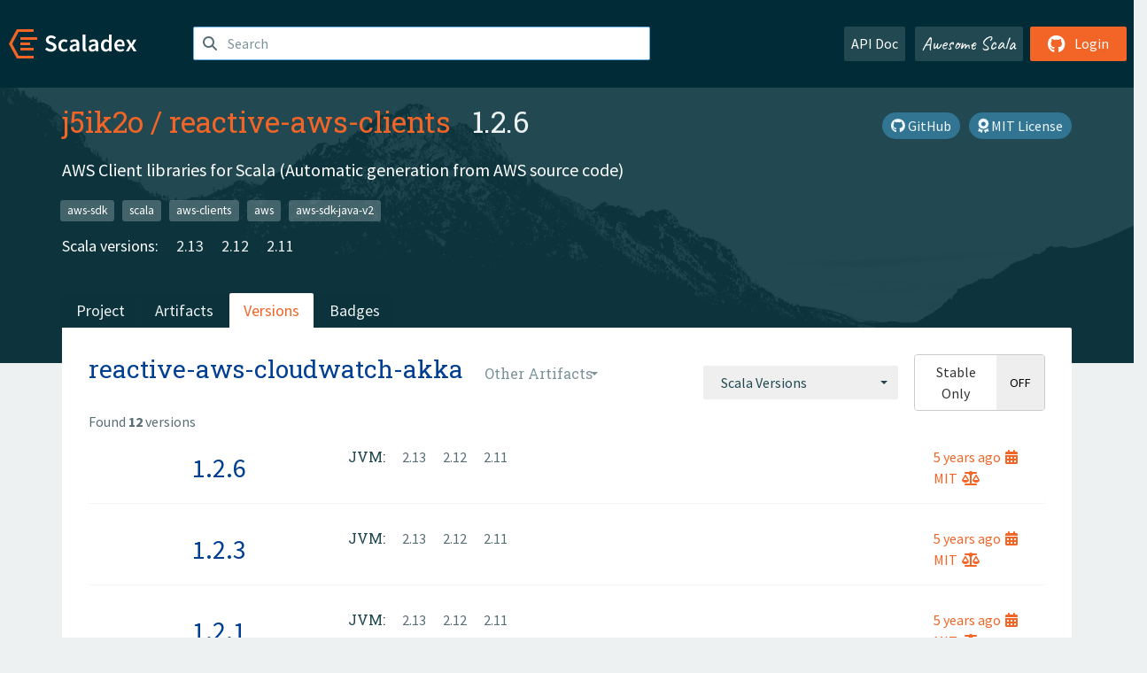

--- FILE ---
content_type: text/html; charset=UTF-8
request_url: https://index.scala-lang.org/j5ik2o/reactive-aws-clients/artifacts/reactive-aws-cloudwatch-akka?binary-versions=_2.11
body_size: 4718
content:

<!DOCTYPE HTML>
<html lang="en">
  <head>
    <meta charset="utf-8">
    <meta http-equiv="X-UA-Compatible" content="IE=edge,chrome=1">
    <title>reactive-aws-clients</title>
    <meta name="viewport" content="width=device-width, initial-scale=1.0">
    <!--meta name="description" content="Description...">
    <meta name="author" content="Author..."-->
    <link rel="search" type="application/opensearchdescription+xml" href="/assets/opensearch.xml" title="reactive-aws-clients">
    <link rel="apple-touch-icon" sizes="180x180" href="/assets/img/apple-touch-icon.png">
    <link rel="icon" type="image/png" href="/assets/img/favicon-32x32.png" sizes="32x32">
    <link rel="icon" type="image/png" href="/assets/img/favicon-16x16.png" sizes="16x16">
    <link rel="manifest" href="/assets/img/manifest.json">
    <link rel="mask-icon" href="/assets/img/safari-pinned-tab.svg" color="#f26527">
    <link rel="shortcut icon" href="/assets/img/favicon.ico">
    <meta name="msapplication-config" content="/assets/img/browserconfig.xml">

    <link rel="stylesheet" href="/assets/lib/font-awesome/css/all.min.css">
    <link rel="stylesheet" href="/assets/lib/bootstrap-switch/css/bootstrap3/bootstrap-switch.css">
    <link rel="stylesheet" href="/assets/lib/bootstrap-select/css/bootstrap-select.css">
    <link rel="stylesheet" href="//cdnjs.cloudflare.com/ajax/libs/emojify.js/1.1.0/css/basic/emojify.min.css" />
    <link rel="stylesheet" type="text/css" href="/assets/css/main-8.css" />

    <!-- Chrome, Firefox OS and Opera -->
    <meta name="theme-color" content="#002b37">
    <!-- Windows Phone -->
    <meta name="msapplication-navbutton-color" content="#002b37">
    <!-- iOS Safari -->
    <meta name="apple-mobile-web-app-capable" content="yes">
    <meta name="apple-mobile-web-app-status-bar-style" content="black-translucent">

    
    
  </head>

  <body>
      <!--[if IE]>
        <script src="https://cdn.jsdelivr.net/html5shiv/3.7.2/html5shiv.min.js"></script>
        <script src="https://cdn.jsdelivr.net/respond/1.4.2/respond.min.js"></script>
      <![endif]-->
    <!-- Start coding here -->
    <header id="top">
        <nav>

          <div class="row">
            <div class="col-md-2">
                  <a href="/">
                      <img src="/assets/img/scaladex-brand.svg" alt="scaladex logo" class="logo">
                  </a>
              </div>
              <div class="col-md-5">
                
                  
<div class="has-feedback">
    <form action="/search" action="GET">
        <input autocomplete="off" autofocus
          
          name="q" id="search" type="text" class="form-control"
          
            placeholder="Search "
          
          >
        
        

        

        

        
    </form>
    <span class="form-control-feedback"><i class="fa-solid fa-magnifying-glass"></i></span>
    <div class="autocomplete">
        <ul id="list-result"></ul>
    </div>
</div>

                
              </div>
              <div class="col-md-5">
                <div class="pull-right">
                  <a class="btn btn-default" href="/api/doc/">API Doc</a>
                  <a class="btn btn-default awesome" href="/awesome">Awesome Scala</a>
                  
                      <a class="btn btn-primary pull-right" href="/login">
                          <i class="fa-brands fa-github fa-lg" aria-hidden="true"></i> Login
                      </a>
                  
                </div>
              </div>
            </div>
        </nav>
    </header>
    
  <main id="container-project">
    


<div class="head-project">
  <div class="container">
    <div class="info-project">
      <div>
        <h1>
          <a href="/j5ik2o">j5ik2o</a> /
          <a href="/j5ik2o/reactive-aws-clients">reactive-aws-clients</a>
          
            <span class="head-last-version">&nbsp;&nbsp;1.2.6</span>
          
        </h1>

        
        
          
            <a href="https://spdx.org/licenses/MIT.html" class="btn btn-link" target="_blank" rel="nofollow">
              <i class="fa-solid fa-award" aria-hidden="true"></i> MIT License
            </a>
          
        
        
          
        
        <a href="https://github.com/j5ik2o/reactive-aws-clients" class="btn btn-link" target="_blank"><i class="fa-brands fa-github"></i>
          GitHub</a>
      </div>
      
        
          
            <p class="description emojify">AWS Client libraries for Scala (Automatic generation from AWS source code)</p>
          
        
        <ul class="list-inline">
        
          <li><a href="/search?topic=aws-sdk" class="label label-default">aws-sdk</a></li>
        
          <li><a href="/search?topic=scala" class="label label-default">scala</a></li>
        
          <li><a href="/search?topic=aws-clients" class="label label-default">aws-clients</a></li>
        
          <li><a href="/search?topic=aws" class="label label-default">aws</a></li>
        
          <li><a href="/search?topic=aws-sdk-java-v2" class="label label-default">aws-sdk-java-v2</a></li>
        
        </ul>
      
      
        <div class="project-versions">
          
            <div>
              Scala versions:
              
                <a href="/j5ik2o/reactive-aws-clients/artifacts/reactive-aws-appsync-akka?stableOnly=true&amp;binary-version=_2.13" class="targets">2.13</a>
              
                <a href="/j5ik2o/reactive-aws-clients/artifacts/reactive-aws-appsync-akka?stableOnly=true&amp;binary-version=_2.12" class="targets">2.12</a>
              
                <a href="/j5ik2o/reactive-aws-clients/artifacts/reactive-aws-appsync-akka?stableOnly=true&amp;binary-version=_2.11" class="targets">2.11</a>
              
            </div>
          
    
          
    
          
    
          
    
          
        </div>
      
    </div>
    <div class="row">
      <div class="col-md-12">
        <div class="project-nav-bar">
          <ul class="nav nav-tabs">
            <li role="project" class=""><a href="/j5ik2o/reactive-aws-clients">Project</a></li>
            
              <li role="artifacts" class=""><a href="/j5ik2o/reactive-aws-clients/artifacts">Artifacts</a></li>
              <li role="versions" class="active"><a href="/j5ik2o/reactive-aws-clients/artifacts/reactive-aws-appsync-akka?stableOnly=true">Versions</a></li>
              <!-- <li role="version-matrix" class=""><a href="/j5ik2o/reactive-aws-clients/version-matrix">Version Matrix</a></li> -->
              <li role="badges" class=""><a href="/j5ik2o/reactive-aws-clients/badges">Badges</a></li>
            
            
          </ul>
        </div>
      </div>
    </div>
  </div>
</div>

    <div class="container">
      <div class="content-project versions box" data-organization="j5ik2o"
      data-repository="reactive-aws-clients">
        
<form class="float-right" action="#" action="GET">
  <select class="selectpicker" name="binary-version" 
    title= "Scala Versions" multiple data-style="btn-secondary" data-actions-box="true" data-selected-text-format="static"
    onchange="this.form.submit()">
    
      <optgroup label="JVM">
        
            <option value="_2.13"
            >
            2.13
            </option>
        
            <option value="_2.12"
            >
            2.12
            </option>
        
            <option value="_2.11"
            >
            2.11
            </option>
        
      </optgroup>
    
  </select>
  
    <input type="checkbox" id="stable-only" name="stable-only" value="true" >
  
</form>

        <h2>
          reactive-aws-cloudwatch-akka
          <select class="selectpicker" title="Other Artifacts"
            data-style="btn-default" data-selected-text-format="static" 
            onchange="window.location=this.value">
            
              <option value="/j5ik2o/reactive-aws-clients/artifacts/reactive-aws-appsync-akka?stable-only=false" >
                reactive-aws-appsync-akka
              </option>
            
              <option value="/j5ik2o/reactive-aws-clients/artifacts/reactive-aws-appsync-cats?stable-only=false" >
                reactive-aws-appsync-cats
              </option>
            
              <option value="/j5ik2o/reactive-aws-clients/artifacts/reactive-aws-appsync-core?stable-only=false" >
                reactive-aws-appsync-core
              </option>
            
              <option value="/j5ik2o/reactive-aws-clients/artifacts/reactive-aws-appsync-monix?stable-only=false" >
                reactive-aws-appsync-monix
              </option>
            
              <option value="/j5ik2o/reactive-aws-clients/artifacts/reactive-aws-appsync-project?stable-only=false" >
                reactive-aws-appsync-project
              </option>
            
              <option value="/j5ik2o/reactive-aws-clients/artifacts/reactive-aws-appsync-test?stable-only=false" >
                reactive-aws-appsync-test
              </option>
            
              <option value="/j5ik2o/reactive-aws-clients/artifacts/reactive-aws-batch-akka?stable-only=false" >
                reactive-aws-batch-akka
              </option>
            
              <option value="/j5ik2o/reactive-aws-clients/artifacts/reactive-aws-batch-cats?stable-only=false" >
                reactive-aws-batch-cats
              </option>
            
              <option value="/j5ik2o/reactive-aws-clients/artifacts/reactive-aws-batch-core?stable-only=false" >
                reactive-aws-batch-core
              </option>
            
              <option value="/j5ik2o/reactive-aws-clients/artifacts/reactive-aws-batch-monix?stable-only=false" >
                reactive-aws-batch-monix
              </option>
            
              <option value="/j5ik2o/reactive-aws-clients/artifacts/reactive-aws-batch-project?stable-only=false" >
                reactive-aws-batch-project
              </option>
            
              <option value="/j5ik2o/reactive-aws-clients/artifacts/reactive-aws-batch-test?stable-only=false" >
                reactive-aws-batch-test
              </option>
            
              <option value="/j5ik2o/reactive-aws-clients/artifacts/reactive-aws-client-project?stable-only=false" >
                reactive-aws-client-project
              </option>
            
              <option value="/j5ik2o/reactive-aws-clients/artifacts/reactive-aws-clients-project?stable-only=false" >
                reactive-aws-clients-project
              </option>
            
              <option value="/j5ik2o/reactive-aws-clients/artifacts/reactive-aws-cloudformation-akka?stable-only=false" >
                reactive-aws-cloudformation-akka
              </option>
            
              <option value="/j5ik2o/reactive-aws-clients/artifacts/reactive-aws-cloudformation-cats?stable-only=false" >
                reactive-aws-cloudformation-cats
              </option>
            
              <option value="/j5ik2o/reactive-aws-clients/artifacts/reactive-aws-cloudformation-core?stable-only=false" >
                reactive-aws-cloudformation-core
              </option>
            
              <option value="/j5ik2o/reactive-aws-clients/artifacts/reactive-aws-cloudformation-monix?stable-only=false" >
                reactive-aws-cloudformation-monix
              </option>
            
              <option value="/j5ik2o/reactive-aws-clients/artifacts/reactive-aws-cloudformation-project?stable-only=false" >
                reactive-aws-cloudformation-project
              </option>
            
              <option value="/j5ik2o/reactive-aws-clients/artifacts/reactive-aws-cloudformation-test?stable-only=false" >
                reactive-aws-cloudformation-test
              </option>
            
              <option value="/j5ik2o/reactive-aws-clients/artifacts/reactive-aws-cloudwatch-akka?stable-only=false" selected>
                reactive-aws-cloudwatch-akka
              </option>
            
              <option value="/j5ik2o/reactive-aws-clients/artifacts/reactive-aws-cloudwatch-cats?stable-only=false" >
                reactive-aws-cloudwatch-cats
              </option>
            
              <option value="/j5ik2o/reactive-aws-clients/artifacts/reactive-aws-cloudwatch-core?stable-only=false" >
                reactive-aws-cloudwatch-core
              </option>
            
              <option value="/j5ik2o/reactive-aws-clients/artifacts/reactive-aws-cloudwatch-monix?stable-only=false" >
                reactive-aws-cloudwatch-monix
              </option>
            
              <option value="/j5ik2o/reactive-aws-clients/artifacts/reactive-aws-cloudwatch-project?stable-only=false" >
                reactive-aws-cloudwatch-project
              </option>
            
              <option value="/j5ik2o/reactive-aws-clients/artifacts/reactive-aws-cloudwatch-test?stable-only=false" >
                reactive-aws-cloudwatch-test
              </option>
            
              <option value="/j5ik2o/reactive-aws-clients/artifacts/reactive-aws-cloudwatchlogs-akka?stable-only=false" >
                reactive-aws-cloudwatchlogs-akka
              </option>
            
              <option value="/j5ik2o/reactive-aws-clients/artifacts/reactive-aws-cloudwatchlogs-cats?stable-only=false" >
                reactive-aws-cloudwatchlogs-cats
              </option>
            
              <option value="/j5ik2o/reactive-aws-clients/artifacts/reactive-aws-cloudwatchlogs-core?stable-only=false" >
                reactive-aws-cloudwatchlogs-core
              </option>
            
              <option value="/j5ik2o/reactive-aws-clients/artifacts/reactive-aws-cloudwatchlogs-monix?stable-only=false" >
                reactive-aws-cloudwatchlogs-monix
              </option>
            
              <option value="/j5ik2o/reactive-aws-clients/artifacts/reactive-aws-cloudwatchlogs-project?stable-only=false" >
                reactive-aws-cloudwatchlogs-project
              </option>
            
              <option value="/j5ik2o/reactive-aws-clients/artifacts/reactive-aws-cloudwatchlogs-test?stable-only=false" >
                reactive-aws-cloudwatchlogs-test
              </option>
            
              <option value="/j5ik2o/reactive-aws-clients/artifacts/reactive-aws-common-akka?stable-only=false" >
                reactive-aws-common-akka
              </option>
            
              <option value="/j5ik2o/reactive-aws-clients/artifacts/reactive-aws-common-cats?stable-only=false" >
                reactive-aws-common-cats
              </option>
            
              <option value="/j5ik2o/reactive-aws-clients/artifacts/reactive-aws-common-core?stable-only=false" >
                reactive-aws-common-core
              </option>
            
              <option value="/j5ik2o/reactive-aws-clients/artifacts/reactive-aws-common-monix?stable-only=false" >
                reactive-aws-common-monix
              </option>
            
              <option value="/j5ik2o/reactive-aws-clients/artifacts/reactive-aws-common-project?stable-only=false" >
                reactive-aws-common-project
              </option>
            
              <option value="/j5ik2o/reactive-aws-clients/artifacts/reactive-aws-common-test?stable-only=false" >
                reactive-aws-common-test
              </option>
            
              <option value="/j5ik2o/reactive-aws-clients/artifacts/reactive-aws-dax-akka?stable-only=false" >
                reactive-aws-dax-akka
              </option>
            
              <option value="/j5ik2o/reactive-aws-clients/artifacts/reactive-aws-dax-cats?stable-only=false" >
                reactive-aws-dax-cats
              </option>
            
              <option value="/j5ik2o/reactive-aws-clients/artifacts/reactive-aws-dax-core?stable-only=false" >
                reactive-aws-dax-core
              </option>
            
              <option value="/j5ik2o/reactive-aws-clients/artifacts/reactive-aws-dax-monix?stable-only=false" >
                reactive-aws-dax-monix
              </option>
            
              <option value="/j5ik2o/reactive-aws-clients/artifacts/reactive-aws-dax-project?stable-only=false" >
                reactive-aws-dax-project
              </option>
            
              <option value="/j5ik2o/reactive-aws-clients/artifacts/reactive-aws-dax-test?stable-only=false" >
                reactive-aws-dax-test
              </option>
            
              <option value="/j5ik2o/reactive-aws-clients/artifacts/reactive-aws-dynamodb-akka?stable-only=false" >
                reactive-aws-dynamodb-akka
              </option>
            
              <option value="/j5ik2o/reactive-aws-clients/artifacts/reactive-aws-dynamodb-cats?stable-only=false" >
                reactive-aws-dynamodb-cats
              </option>
            
              <option value="/j5ik2o/reactive-aws-clients/artifacts/reactive-aws-dynamodb-core?stable-only=false" >
                reactive-aws-dynamodb-core
              </option>
            
              <option value="/j5ik2o/reactive-aws-clients/artifacts/reactive-aws-dynamodb-monix?stable-only=false" >
                reactive-aws-dynamodb-monix
              </option>
            
              <option value="/j5ik2o/reactive-aws-clients/artifacts/reactive-aws-dynamodb-project?stable-only=false" >
                reactive-aws-dynamodb-project
              </option>
            
              <option value="/j5ik2o/reactive-aws-clients/artifacts/reactive-aws-dynamodb-test?stable-only=false" >
                reactive-aws-dynamodb-test
              </option>
            
              <option value="/j5ik2o/reactive-aws-clients/artifacts/reactive-aws-dynamodb-v1?stable-only=false" >
                reactive-aws-dynamodb-v1
              </option>
            
              <option value="/j5ik2o/reactive-aws-clients/artifacts/reactive-aws-dynamodb-v2?stable-only=false" >
                reactive-aws-dynamodb-v2
              </option>
            
              <option value="/j5ik2o/reactive-aws-clients/artifacts/reactive-aws-dynamodb-v2-akka?stable-only=false" >
                reactive-aws-dynamodb-v2-akka
              </option>
            
              <option value="/j5ik2o/reactive-aws-clients/artifacts/reactive-aws-dynamodb-v2-monix?stable-only=false" >
                reactive-aws-dynamodb-v2-monix
              </option>
            
              <option value="/j5ik2o/reactive-aws-clients/artifacts/reactive-aws-ec2-akka?stable-only=false" >
                reactive-aws-ec2-akka
              </option>
            
              <option value="/j5ik2o/reactive-aws-clients/artifacts/reactive-aws-ec2-cats?stable-only=false" >
                reactive-aws-ec2-cats
              </option>
            
              <option value="/j5ik2o/reactive-aws-clients/artifacts/reactive-aws-ec2-core?stable-only=false" >
                reactive-aws-ec2-core
              </option>
            
              <option value="/j5ik2o/reactive-aws-clients/artifacts/reactive-aws-ec2-monix?stable-only=false" >
                reactive-aws-ec2-monix
              </option>
            
              <option value="/j5ik2o/reactive-aws-clients/artifacts/reactive-aws-ec2-project?stable-only=false" >
                reactive-aws-ec2-project
              </option>
            
              <option value="/j5ik2o/reactive-aws-clients/artifacts/reactive-aws-ec2-test?stable-only=false" >
                reactive-aws-ec2-test
              </option>
            
              <option value="/j5ik2o/reactive-aws-clients/artifacts/reactive-aws-ecr-akka?stable-only=false" >
                reactive-aws-ecr-akka
              </option>
            
              <option value="/j5ik2o/reactive-aws-clients/artifacts/reactive-aws-ecr-cats?stable-only=false" >
                reactive-aws-ecr-cats
              </option>
            
              <option value="/j5ik2o/reactive-aws-clients/artifacts/reactive-aws-ecr-core?stable-only=false" >
                reactive-aws-ecr-core
              </option>
            
              <option value="/j5ik2o/reactive-aws-clients/artifacts/reactive-aws-ecr-monix?stable-only=false" >
                reactive-aws-ecr-monix
              </option>
            
              <option value="/j5ik2o/reactive-aws-clients/artifacts/reactive-aws-ecr-project?stable-only=false" >
                reactive-aws-ecr-project
              </option>
            
              <option value="/j5ik2o/reactive-aws-clients/artifacts/reactive-aws-ecr-test?stable-only=false" >
                reactive-aws-ecr-test
              </option>
            
              <option value="/j5ik2o/reactive-aws-clients/artifacts/reactive-aws-ecs-akka?stable-only=false" >
                reactive-aws-ecs-akka
              </option>
            
              <option value="/j5ik2o/reactive-aws-clients/artifacts/reactive-aws-ecs-cats?stable-only=false" >
                reactive-aws-ecs-cats
              </option>
            
              <option value="/j5ik2o/reactive-aws-clients/artifacts/reactive-aws-ecs-core?stable-only=false" >
                reactive-aws-ecs-core
              </option>
            
              <option value="/j5ik2o/reactive-aws-clients/artifacts/reactive-aws-ecs-monix?stable-only=false" >
                reactive-aws-ecs-monix
              </option>
            
              <option value="/j5ik2o/reactive-aws-clients/artifacts/reactive-aws-ecs-project?stable-only=false" >
                reactive-aws-ecs-project
              </option>
            
              <option value="/j5ik2o/reactive-aws-clients/artifacts/reactive-aws-ecs-test?stable-only=false" >
                reactive-aws-ecs-test
              </option>
            
              <option value="/j5ik2o/reactive-aws-clients/artifacts/reactive-aws-eks-akka?stable-only=false" >
                reactive-aws-eks-akka
              </option>
            
              <option value="/j5ik2o/reactive-aws-clients/artifacts/reactive-aws-eks-cats?stable-only=false" >
                reactive-aws-eks-cats
              </option>
            
              <option value="/j5ik2o/reactive-aws-clients/artifacts/reactive-aws-eks-core?stable-only=false" >
                reactive-aws-eks-core
              </option>
            
              <option value="/j5ik2o/reactive-aws-clients/artifacts/reactive-aws-eks-monix?stable-only=false" >
                reactive-aws-eks-monix
              </option>
            
              <option value="/j5ik2o/reactive-aws-clients/artifacts/reactive-aws-eks-project?stable-only=false" >
                reactive-aws-eks-project
              </option>
            
              <option value="/j5ik2o/reactive-aws-clients/artifacts/reactive-aws-eks-test?stable-only=false" >
                reactive-aws-eks-test
              </option>
            
              <option value="/j5ik2o/reactive-aws-clients/artifacts/reactive-aws-elasticbeanstalk-akka?stable-only=false" >
                reactive-aws-elasticbeanstalk-akka
              </option>
            
              <option value="/j5ik2o/reactive-aws-clients/artifacts/reactive-aws-elasticbeanstalk-cats?stable-only=false" >
                reactive-aws-elasticbeanstalk-cats
              </option>
            
              <option value="/j5ik2o/reactive-aws-clients/artifacts/reactive-aws-elasticbeanstalk-core?stable-only=false" >
                reactive-aws-elasticbeanstalk-core
              </option>
            
              <option value="/j5ik2o/reactive-aws-clients/artifacts/reactive-aws-elasticbeanstalk-monix?stable-only=false" >
                reactive-aws-elasticbeanstalk-monix
              </option>
            
              <option value="/j5ik2o/reactive-aws-clients/artifacts/reactive-aws-elasticbeanstalk-project?stable-only=false" >
                reactive-aws-elasticbeanstalk-project
              </option>
            
              <option value="/j5ik2o/reactive-aws-clients/artifacts/reactive-aws-elasticbeanstalk-test?stable-only=false" >
                reactive-aws-elasticbeanstalk-test
              </option>
            
              <option value="/j5ik2o/reactive-aws-clients/artifacts/reactive-aws-elasticsearch-akka?stable-only=false" >
                reactive-aws-elasticsearch-akka
              </option>
            
              <option value="/j5ik2o/reactive-aws-clients/artifacts/reactive-aws-elasticsearch-cats?stable-only=false" >
                reactive-aws-elasticsearch-cats
              </option>
            
              <option value="/j5ik2o/reactive-aws-clients/artifacts/reactive-aws-elasticsearch-core?stable-only=false" >
                reactive-aws-elasticsearch-core
              </option>
            
              <option value="/j5ik2o/reactive-aws-clients/artifacts/reactive-aws-elasticsearch-monix?stable-only=false" >
                reactive-aws-elasticsearch-monix
              </option>
            
              <option value="/j5ik2o/reactive-aws-clients/artifacts/reactive-aws-elasticsearch-project?stable-only=false" >
                reactive-aws-elasticsearch-project
              </option>
            
              <option value="/j5ik2o/reactive-aws-clients/artifacts/reactive-aws-elasticsearch-test?stable-only=false" >
                reactive-aws-elasticsearch-test
              </option>
            
              <option value="/j5ik2o/reactive-aws-clients/artifacts/reactive-aws-kinesis-akka?stable-only=false" >
                reactive-aws-kinesis-akka
              </option>
            
              <option value="/j5ik2o/reactive-aws-clients/artifacts/reactive-aws-kinesis-cats?stable-only=false" >
                reactive-aws-kinesis-cats
              </option>
            
              <option value="/j5ik2o/reactive-aws-clients/artifacts/reactive-aws-kinesis-core?stable-only=false" >
                reactive-aws-kinesis-core
              </option>
            
              <option value="/j5ik2o/reactive-aws-clients/artifacts/reactive-aws-kinesis-monix?stable-only=false" >
                reactive-aws-kinesis-monix
              </option>
            
              <option value="/j5ik2o/reactive-aws-clients/artifacts/reactive-aws-kinesis-project?stable-only=false" >
                reactive-aws-kinesis-project
              </option>
            
              <option value="/j5ik2o/reactive-aws-clients/artifacts/reactive-aws-kinesis-test?stable-only=false" >
                reactive-aws-kinesis-test
              </option>
            
              <option value="/j5ik2o/reactive-aws-clients/artifacts/reactive-aws-kinesis-v1?stable-only=false" >
                reactive-aws-kinesis-v1
              </option>
            
              <option value="/j5ik2o/reactive-aws-clients/artifacts/reactive-aws-kinesis-v2?stable-only=false" >
                reactive-aws-kinesis-v2
              </option>
            
              <option value="/j5ik2o/reactive-aws-clients/artifacts/reactive-aws-kinesis-v2-akka?stable-only=false" >
                reactive-aws-kinesis-v2-akka
              </option>
            
              <option value="/j5ik2o/reactive-aws-clients/artifacts/reactive-aws-kinesis-v2-monix?stable-only=false" >
                reactive-aws-kinesis-v2-monix
              </option>
            
              <option value="/j5ik2o/reactive-aws-clients/artifacts/reactive-aws-kms-akka?stable-only=false" >
                reactive-aws-kms-akka
              </option>
            
              <option value="/j5ik2o/reactive-aws-clients/artifacts/reactive-aws-kms-cats?stable-only=false" >
                reactive-aws-kms-cats
              </option>
            
              <option value="/j5ik2o/reactive-aws-clients/artifacts/reactive-aws-kms-core?stable-only=false" >
                reactive-aws-kms-core
              </option>
            
              <option value="/j5ik2o/reactive-aws-clients/artifacts/reactive-aws-kms-monix?stable-only=false" >
                reactive-aws-kms-monix
              </option>
            
              <option value="/j5ik2o/reactive-aws-clients/artifacts/reactive-aws-kms-project?stable-only=false" >
                reactive-aws-kms-project
              </option>
            
              <option value="/j5ik2o/reactive-aws-clients/artifacts/reactive-aws-kms-test?stable-only=false" >
                reactive-aws-kms-test
              </option>
            
              <option value="/j5ik2o/reactive-aws-clients/artifacts/reactive-aws-lambda-akka?stable-only=false" >
                reactive-aws-lambda-akka
              </option>
            
              <option value="/j5ik2o/reactive-aws-clients/artifacts/reactive-aws-lambda-cats?stable-only=false" >
                reactive-aws-lambda-cats
              </option>
            
              <option value="/j5ik2o/reactive-aws-clients/artifacts/reactive-aws-lambda-core?stable-only=false" >
                reactive-aws-lambda-core
              </option>
            
              <option value="/j5ik2o/reactive-aws-clients/artifacts/reactive-aws-lambda-monix?stable-only=false" >
                reactive-aws-lambda-monix
              </option>
            
              <option value="/j5ik2o/reactive-aws-clients/artifacts/reactive-aws-lambda-project?stable-only=false" >
                reactive-aws-lambda-project
              </option>
            
              <option value="/j5ik2o/reactive-aws-clients/artifacts/reactive-aws-lambda-test?stable-only=false" >
                reactive-aws-lambda-test
              </option>
            
              <option value="/j5ik2o/reactive-aws-clients/artifacts/reactive-aws-rekognition-akka?stable-only=false" >
                reactive-aws-rekognition-akka
              </option>
            
              <option value="/j5ik2o/reactive-aws-clients/artifacts/reactive-aws-rekognition-cats?stable-only=false" >
                reactive-aws-rekognition-cats
              </option>
            
              <option value="/j5ik2o/reactive-aws-clients/artifacts/reactive-aws-rekognition-core?stable-only=false" >
                reactive-aws-rekognition-core
              </option>
            
              <option value="/j5ik2o/reactive-aws-clients/artifacts/reactive-aws-rekognition-monix?stable-only=false" >
                reactive-aws-rekognition-monix
              </option>
            
              <option value="/j5ik2o/reactive-aws-clients/artifacts/reactive-aws-rekognition-project?stable-only=false" >
                reactive-aws-rekognition-project
              </option>
            
              <option value="/j5ik2o/reactive-aws-clients/artifacts/reactive-aws-rekognition-test?stable-only=false" >
                reactive-aws-rekognition-test
              </option>
            
              <option value="/j5ik2o/reactive-aws-clients/artifacts/reactive-aws-s3-akka?stable-only=false" >
                reactive-aws-s3-akka
              </option>
            
              <option value="/j5ik2o/reactive-aws-clients/artifacts/reactive-aws-s3-cats?stable-only=false" >
                reactive-aws-s3-cats
              </option>
            
              <option value="/j5ik2o/reactive-aws-clients/artifacts/reactive-aws-s3-core?stable-only=false" >
                reactive-aws-s3-core
              </option>
            
              <option value="/j5ik2o/reactive-aws-clients/artifacts/reactive-aws-s3-monix?stable-only=false" >
                reactive-aws-s3-monix
              </option>
            
              <option value="/j5ik2o/reactive-aws-clients/artifacts/reactive-aws-s3-project?stable-only=false" >
                reactive-aws-s3-project
              </option>
            
              <option value="/j5ik2o/reactive-aws-clients/artifacts/reactive-aws-s3-test?stable-only=false" >
                reactive-aws-s3-test
              </option>
            
              <option value="/j5ik2o/reactive-aws-clients/artifacts/reactive-aws-sqs-akka?stable-only=false" >
                reactive-aws-sqs-akka
              </option>
            
              <option value="/j5ik2o/reactive-aws-clients/artifacts/reactive-aws-sqs-cats?stable-only=false" >
                reactive-aws-sqs-cats
              </option>
            
              <option value="/j5ik2o/reactive-aws-clients/artifacts/reactive-aws-sqs-core?stable-only=false" >
                reactive-aws-sqs-core
              </option>
            
              <option value="/j5ik2o/reactive-aws-clients/artifacts/reactive-aws-sqs-monix?stable-only=false" >
                reactive-aws-sqs-monix
              </option>
            
              <option value="/j5ik2o/reactive-aws-clients/artifacts/reactive-aws-sqs-project?stable-only=false" >
                reactive-aws-sqs-project
              </option>
            
              <option value="/j5ik2o/reactive-aws-clients/artifacts/reactive-aws-sqs-test?stable-only=false" >
                reactive-aws-sqs-test
              </option>
            
          </select>
        </h2>
        <div class="result-count">
          Found <b>12</b> versions
        </div>
        
        <div>
          
          <div class="panel">
            <div class="artifact-row panel-body center">
              <div class="col-md-3 center">
                <a class="artifact-version" href="/j5ik2o/reactive-aws-clients/artifacts/reactive-aws-cloudwatch-akka/1.2.6">1.2.6</a>
              </div>
              <div class="col-md-9">
                <div class="artifact-info">
                  <a data-toggle="tooltip" data-placement="top" title="06 Jul 2020 at 09:11 (UTC)">
                    5 years
                    ago<i class="fa-solid fa-calendar-days"></i>
                  </a>
                  <br>
                  
                    <a href="https://spdx.org/licenses/MIT.html">MIT<i class="fa-solid fa-scale-balanced"></i></a>
                  
                </div>
                <div class="artifact-content">
                  
                    <h5>JVM:</h5>
                     
                      <a href="/j5ik2o/reactive-aws-clients/artifacts/reactive-aws-cloudwatch-akka/1.2.6?binary-version=_2.13" class="scala-version">
                        2.13
                      </a>
                     
                      <a href="/j5ik2o/reactive-aws-clients/artifacts/reactive-aws-cloudwatch-akka/1.2.6?binary-version=_2.12" class="scala-version">
                        2.12
                      </a>
                     
                      <a href="/j5ik2o/reactive-aws-clients/artifacts/reactive-aws-cloudwatch-akka/1.2.6?binary-version=_2.11" class="scala-version">
                        2.11
                      </a>
                    
                    <br>
                  
                </div>
              </div>
            </div>
          </div>
          
          <div class="panel">
            <div class="artifact-row panel-body center">
              <div class="col-md-3 center">
                <a class="artifact-version" href="/j5ik2o/reactive-aws-clients/artifacts/reactive-aws-cloudwatch-akka/1.2.3">1.2.3</a>
              </div>
              <div class="col-md-9">
                <div class="artifact-info">
                  <a data-toggle="tooltip" data-placement="top" title="30 Apr 2020 at 17:28 (UTC)">
                    5 years
                    ago<i class="fa-solid fa-calendar-days"></i>
                  </a>
                  <br>
                  
                    <a href="https://spdx.org/licenses/MIT.html">MIT<i class="fa-solid fa-scale-balanced"></i></a>
                  
                </div>
                <div class="artifact-content">
                  
                    <h5>JVM:</h5>
                     
                      <a href="/j5ik2o/reactive-aws-clients/artifacts/reactive-aws-cloudwatch-akka/1.2.3?binary-version=_2.13" class="scala-version">
                        2.13
                      </a>
                     
                      <a href="/j5ik2o/reactive-aws-clients/artifacts/reactive-aws-cloudwatch-akka/1.2.3?binary-version=_2.12" class="scala-version">
                        2.12
                      </a>
                     
                      <a href="/j5ik2o/reactive-aws-clients/artifacts/reactive-aws-cloudwatch-akka/1.2.3?binary-version=_2.11" class="scala-version">
                        2.11
                      </a>
                    
                    <br>
                  
                </div>
              </div>
            </div>
          </div>
          
          <div class="panel">
            <div class="artifact-row panel-body center">
              <div class="col-md-3 center">
                <a class="artifact-version" href="/j5ik2o/reactive-aws-clients/artifacts/reactive-aws-cloudwatch-akka/1.2.1">1.2.1</a>
              </div>
              <div class="col-md-9">
                <div class="artifact-info">
                  <a data-toggle="tooltip" data-placement="top" title="26 Mar 2020 at 09:37 (UTC)">
                    5 years
                    ago<i class="fa-solid fa-calendar-days"></i>
                  </a>
                  <br>
                  
                    <a href="https://spdx.org/licenses/MIT.html">MIT<i class="fa-solid fa-scale-balanced"></i></a>
                  
                </div>
                <div class="artifact-content">
                  
                    <h5>JVM:</h5>
                     
                      <a href="/j5ik2o/reactive-aws-clients/artifacts/reactive-aws-cloudwatch-akka/1.2.1?binary-version=_2.13" class="scala-version">
                        2.13
                      </a>
                     
                      <a href="/j5ik2o/reactive-aws-clients/artifacts/reactive-aws-cloudwatch-akka/1.2.1?binary-version=_2.12" class="scala-version">
                        2.12
                      </a>
                     
                      <a href="/j5ik2o/reactive-aws-clients/artifacts/reactive-aws-cloudwatch-akka/1.2.1?binary-version=_2.11" class="scala-version">
                        2.11
                      </a>
                    
                    <br>
                  
                </div>
              </div>
            </div>
          </div>
          
          <div class="panel">
            <div class="artifact-row panel-body center">
              <div class="col-md-3 center">
                <a class="artifact-version" href="/j5ik2o/reactive-aws-clients/artifacts/reactive-aws-cloudwatch-akka/1.2.0">1.2.0</a>
              </div>
              <div class="col-md-9">
                <div class="artifact-info">
                  <a data-toggle="tooltip" data-placement="top" title="25 Mar 2020 at 18:38 (UTC)">
                    5 years
                    ago<i class="fa-solid fa-calendar-days"></i>
                  </a>
                  <br>
                  
                    <a href="https://spdx.org/licenses/MIT.html">MIT<i class="fa-solid fa-scale-balanced"></i></a>
                  
                </div>
                <div class="artifact-content">
                  
                    <h5>JVM:</h5>
                     
                      <a href="/j5ik2o/reactive-aws-clients/artifacts/reactive-aws-cloudwatch-akka/1.2.0?binary-version=_2.13" class="scala-version">
                        2.13
                      </a>
                     
                      <a href="/j5ik2o/reactive-aws-clients/artifacts/reactive-aws-cloudwatch-akka/1.2.0?binary-version=_2.12" class="scala-version">
                        2.12
                      </a>
                     
                      <a href="/j5ik2o/reactive-aws-clients/artifacts/reactive-aws-cloudwatch-akka/1.2.0?binary-version=_2.11" class="scala-version">
                        2.11
                      </a>
                    
                    <br>
                  
                </div>
              </div>
            </div>
          </div>
          
          <div class="panel">
            <div class="artifact-row panel-body center">
              <div class="col-md-3 center">
                <a class="artifact-version" href="/j5ik2o/reactive-aws-clients/artifacts/reactive-aws-cloudwatch-akka/1.1.8">1.1.8</a>
              </div>
              <div class="col-md-9">
                <div class="artifact-info">
                  <a data-toggle="tooltip" data-placement="top" title="05 Mar 2020 at 08:23 (UTC)">
                    5 years
                    ago<i class="fa-solid fa-calendar-days"></i>
                  </a>
                  <br>
                  
                    <a href="https://spdx.org/licenses/MIT.html">MIT<i class="fa-solid fa-scale-balanced"></i></a>
                  
                </div>
                <div class="artifact-content">
                  
                    <h5>JVM:</h5>
                     
                      <a href="/j5ik2o/reactive-aws-clients/artifacts/reactive-aws-cloudwatch-akka/1.1.8?binary-version=_2.13" class="scala-version">
                        2.13
                      </a>
                     
                      <a href="/j5ik2o/reactive-aws-clients/artifacts/reactive-aws-cloudwatch-akka/1.1.8?binary-version=_2.12" class="scala-version">
                        2.12
                      </a>
                     
                      <a href="/j5ik2o/reactive-aws-clients/artifacts/reactive-aws-cloudwatch-akka/1.1.8?binary-version=_2.11" class="scala-version">
                        2.11
                      </a>
                    
                    <br>
                  
                </div>
              </div>
            </div>
          </div>
          
          <div class="panel">
            <div class="artifact-row panel-body center">
              <div class="col-md-3 center">
                <a class="artifact-version" href="/j5ik2o/reactive-aws-clients/artifacts/reactive-aws-cloudwatch-akka/1.1.7">1.1.7</a>
              </div>
              <div class="col-md-9">
                <div class="artifact-info">
                  <a data-toggle="tooltip" data-placement="top" title="03 Mar 2020 at 15:40 (UTC)">
                    5 years
                    ago<i class="fa-solid fa-calendar-days"></i>
                  </a>
                  <br>
                  
                    <a href="https://spdx.org/licenses/MIT.html">MIT<i class="fa-solid fa-scale-balanced"></i></a>
                  
                </div>
                <div class="artifact-content">
                  
                    <h5>JVM:</h5>
                     
                      <a href="/j5ik2o/reactive-aws-clients/artifacts/reactive-aws-cloudwatch-akka/1.1.7?binary-version=_2.13" class="scala-version">
                        2.13
                      </a>
                     
                      <a href="/j5ik2o/reactive-aws-clients/artifacts/reactive-aws-cloudwatch-akka/1.1.7?binary-version=_2.12" class="scala-version">
                        2.12
                      </a>
                     
                      <a href="/j5ik2o/reactive-aws-clients/artifacts/reactive-aws-cloudwatch-akka/1.1.7?binary-version=_2.11" class="scala-version">
                        2.11
                      </a>
                    
                    <br>
                  
                </div>
              </div>
            </div>
          </div>
          
          <div class="panel">
            <div class="artifact-row panel-body center">
              <div class="col-md-3 center">
                <a class="artifact-version" href="/j5ik2o/reactive-aws-clients/artifacts/reactive-aws-cloudwatch-akka/1.1.6">1.1.6</a>
              </div>
              <div class="col-md-9">
                <div class="artifact-info">
                  <a data-toggle="tooltip" data-placement="top" title="13 Dec 2019 at 15:35 (UTC)">
                    6 years
                    ago<i class="fa-solid fa-calendar-days"></i>
                  </a>
                  <br>
                  
                    <a href="https://spdx.org/licenses/MIT.html">MIT<i class="fa-solid fa-scale-balanced"></i></a>
                  
                </div>
                <div class="artifact-content">
                  
                    <h5>JVM:</h5>
                     
                      <a href="/j5ik2o/reactive-aws-clients/artifacts/reactive-aws-cloudwatch-akka/1.1.6?binary-version=_2.13" class="scala-version">
                        2.13
                      </a>
                     
                      <a href="/j5ik2o/reactive-aws-clients/artifacts/reactive-aws-cloudwatch-akka/1.1.6?binary-version=_2.12" class="scala-version">
                        2.12
                      </a>
                     
                      <a href="/j5ik2o/reactive-aws-clients/artifacts/reactive-aws-cloudwatch-akka/1.1.6?binary-version=_2.11" class="scala-version">
                        2.11
                      </a>
                    
                    <br>
                  
                </div>
              </div>
            </div>
          </div>
          
          <div class="panel">
            <div class="artifact-row panel-body center">
              <div class="col-md-3 center">
                <a class="artifact-version" href="/j5ik2o/reactive-aws-clients/artifacts/reactive-aws-cloudwatch-akka/1.1.5">1.1.5</a>
              </div>
              <div class="col-md-9">
                <div class="artifact-info">
                  <a data-toggle="tooltip" data-placement="top" title="12 Nov 2019 at 05:33 (UTC)">
                    6 years
                    ago<i class="fa-solid fa-calendar-days"></i>
                  </a>
                  <br>
                  
                    <a href="https://spdx.org/licenses/MIT.html">MIT<i class="fa-solid fa-scale-balanced"></i></a>
                  
                </div>
                <div class="artifact-content">
                  
                    <h5>JVM:</h5>
                     
                      <a href="/j5ik2o/reactive-aws-clients/artifacts/reactive-aws-cloudwatch-akka/1.1.5?binary-version=_2.13" class="scala-version">
                        2.13
                      </a>
                     
                      <a href="/j5ik2o/reactive-aws-clients/artifacts/reactive-aws-cloudwatch-akka/1.1.5?binary-version=_2.12" class="scala-version">
                        2.12
                      </a>
                     
                      <a href="/j5ik2o/reactive-aws-clients/artifacts/reactive-aws-cloudwatch-akka/1.1.5?binary-version=_2.11" class="scala-version">
                        2.11
                      </a>
                    
                    <br>
                  
                </div>
              </div>
            </div>
          </div>
          
          <div class="panel">
            <div class="artifact-row panel-body center">
              <div class="col-md-3 center">
                <a class="artifact-version" href="/j5ik2o/reactive-aws-clients/artifacts/reactive-aws-cloudwatch-akka/1.1.4">1.1.4</a>
              </div>
              <div class="col-md-9">
                <div class="artifact-info">
                  <a data-toggle="tooltip" data-placement="top" title="23 Jul 2019 at 20:48 (UTC)">
                    6 years
                    ago<i class="fa-solid fa-calendar-days"></i>
                  </a>
                  <br>
                  
                    <a href="https://spdx.org/licenses/MIT.html">MIT<i class="fa-solid fa-scale-balanced"></i></a>
                  
                </div>
                <div class="artifact-content">
                  
                    <h5>JVM:</h5>
                     
                      <a href="/j5ik2o/reactive-aws-clients/artifacts/reactive-aws-cloudwatch-akka/1.1.4?binary-version=_2.13" class="scala-version">
                        2.13
                      </a>
                     
                      <a href="/j5ik2o/reactive-aws-clients/artifacts/reactive-aws-cloudwatch-akka/1.1.4?binary-version=_2.12" class="scala-version">
                        2.12
                      </a>
                     
                      <a href="/j5ik2o/reactive-aws-clients/artifacts/reactive-aws-cloudwatch-akka/1.1.4?binary-version=_2.11" class="scala-version">
                        2.11
                      </a>
                    
                    <br>
                  
                </div>
              </div>
            </div>
          </div>
          
          <div class="panel">
            <div class="artifact-row panel-body center">
              <div class="col-md-3 center">
                <a class="artifact-version" href="/j5ik2o/reactive-aws-clients/artifacts/reactive-aws-cloudwatch-akka/1.1.3">1.1.3</a>
              </div>
              <div class="col-md-9">
                <div class="artifact-info">
                  <a data-toggle="tooltip" data-placement="top" title="04 May 2019 at 13:13 (UTC)">
                    6 years
                    ago<i class="fa-solid fa-calendar-days"></i>
                  </a>
                  <br>
                  
                    <a href="https://spdx.org/licenses/MIT.html">MIT<i class="fa-solid fa-scale-balanced"></i></a>
                  
                </div>
                <div class="artifact-content">
                  
                    <h5>JVM:</h5>
                     
                      <a href="/j5ik2o/reactive-aws-clients/artifacts/reactive-aws-cloudwatch-akka/1.1.3?binary-version=_2.12" class="scala-version">
                        2.12
                      </a>
                     
                      <a href="/j5ik2o/reactive-aws-clients/artifacts/reactive-aws-cloudwatch-akka/1.1.3?binary-version=_2.11" class="scala-version">
                        2.11
                      </a>
                    
                    <br>
                  
                </div>
              </div>
            </div>
          </div>
          
          <div class="panel">
            <div class="artifact-row panel-body center">
              <div class="col-md-3 center">
                <a class="artifact-version" href="/j5ik2o/reactive-aws-clients/artifacts/reactive-aws-cloudwatch-akka/1.1.1">1.1.1</a>
              </div>
              <div class="col-md-9">
                <div class="artifact-info">
                  <a data-toggle="tooltip" data-placement="top" title="04 May 2019 at 02:36 (UTC)">
                    6 years
                    ago<i class="fa-solid fa-calendar-days"></i>
                  </a>
                  <br>
                  
                    <a href="https://spdx.org/licenses/MIT.html">MIT<i class="fa-solid fa-scale-balanced"></i></a>
                  
                </div>
                <div class="artifact-content">
                  
                    <h5>JVM:</h5>
                     
                      <a href="/j5ik2o/reactive-aws-clients/artifacts/reactive-aws-cloudwatch-akka/1.1.1?binary-version=_2.12" class="scala-version">
                        2.12
                      </a>
                     
                      <a href="/j5ik2o/reactive-aws-clients/artifacts/reactive-aws-cloudwatch-akka/1.1.1?binary-version=_2.11" class="scala-version">
                        2.11
                      </a>
                    
                    <br>
                  
                </div>
              </div>
            </div>
          </div>
          
          <div class="panel">
            <div class="artifact-row panel-body center">
              <div class="col-md-3 center">
                <a class="artifact-version" href="/j5ik2o/reactive-aws-clients/artifacts/reactive-aws-cloudwatch-akka/1.1.0">1.1.0</a>
              </div>
              <div class="col-md-9">
                <div class="artifact-info">
                  <a data-toggle="tooltip" data-placement="top" title="09 Apr 2019 at 16:23 (UTC)">
                    6 years
                    ago<i class="fa-solid fa-calendar-days"></i>
                  </a>
                  <br>
                  
                    <a href="https://spdx.org/licenses/MIT.html">MIT<i class="fa-solid fa-scale-balanced"></i></a>
                  
                </div>
                <div class="artifact-content">
                  
                    <h5>JVM:</h5>
                     
                      <a href="/j5ik2o/reactive-aws-clients/artifacts/reactive-aws-cloudwatch-akka/1.1.0?binary-version=_2.12" class="scala-version">
                        2.12
                      </a>
                     
                      <a href="/j5ik2o/reactive-aws-clients/artifacts/reactive-aws-cloudwatch-akka/1.1.0?binary-version=_2.11" class="scala-version">
                        2.11
                      </a>
                    
                    <br>
                  
                </div>
              </div>
            </div>
          </div>
          
        
        </div>
      </div>
    </div>
  </main>

    <footer id="bottom">
      <div class="container">
          <div class="footer-top row">
              <div class="col-md-3">
                  <ul>
                      <li><h5>Community</h5></li>
                      <li><a href="https://github.com/scalacenter/scaladex"><i class="fa-brands fa-github fa-lg"></i> Github</a></li>
                      <li><a href="https://discord.com/invite/scala"><i class="fab fa-discord fa-lg"></i> Discord</a></li>
                  </ul>
              </div>
              <div class="col-md-3">
                  <ul>
                      <li><h5>Contribute</h5></li>
                      <li><a href="https://github.com/scalacenter/scaladex/blob/main/CONTRIBUTING.md">Contribution Guide</a></li>
                      <li><a href="https://github.com/scalacenter/scaladex/issues/new">Report an Issue</a></li>
                  </ul>
              </div>
              <div class="col-md-3">
                  <ul>
                      <li><h5>Scaladex</h5></li>
                      <li><a href="https://github.com/scalacenter/scaladex/wiki/FAQ">FAQs</a></li>
                      <li><a href="https://scala-lang.org/conduct/">Code of Conduct</a></li>
                      <li><a href="https://github.com/scalacenter/scaladex?tab=BSD-3-Clause-1-ov-file">License</a></li>
                  </ul>
              </div>
          </div>
  
          <div class="footer-bottom row">
              <div class="col-md-4">
                  <p class="copyright text-center">Copyright © 2002-2026 École Polytechnique Fédérale Lausanne (EPFL) Lausanne, Switzerland</p>
              </div>
              <div class="col-md-6">
                  <!-- Empty column for alignment -->
              </div>
              <div class="col-md-2">
                  <a class="sponsors" href="https://scala.epfl.ch/"><img src="/assets/img/scala-center-logo.png" alt="powered by Scala Center"></a>
              </div>
          </div>
      </div>
  </footer>
  
    <!-- Coding End -->

    
        <script src="/assets/webclient-opt.js"></script>
    

    <script src="/assets/lib/jquery/jquery.min.js"></script>
    <script src="/assets/lib/bootstrap-sass/javascripts/bootstrap.min.js"></script>
    <script src="/assets/lib/bootstrap-select/js/bootstrap-select.min.js"></script>
    <script src="/assets/lib/select2/dist/js/select2.min.js"></script>
    <script src="/assets/lib/bootstrap-switch/js/bootstrap-switch.min.js"></script>
    <script src="//cdnjs.cloudflare.com/ajax/libs/emojify.js/1.1.0/js/emojify.js"></script>
    <script src="/assets/lib/chartjs/dist/chart.min.js"></script>
    <script src="/assets/lib/chartjs-adapter-date-fns/dist/chartjs-adapter-date-fns.bundle.min.js"></script>
    
      <script defer data-domain="index.scala-lang.org" src="https://plausible.scala-lang.org/js/script.js"></script>
    

    <script>
        // Tooltips
        $(function () {
          $('[data-toggle="tooltip"]').tooltip();
          $(".js-keywords-multiple").select2({tags: true});
          $(".js-stackoverflowtags-multiple").select2({tags: true});
          $('.edit-project input[type="checkbox"]').bootstrapSwitch();
          $('#stable-only').bootstrapSwitch({
            handleWidth: 30,
            labelWidth: 78,
            labelText: 'Stable Only',
            onSwitchChange: function(event, state){
              console.log(event)
              event.target.form.submit()
            }
          });
        });

        // Run client scalajs code (for instance, autocomplete)
        
          ScaladexClient.main();
        
    </script>
</body>
</html>

